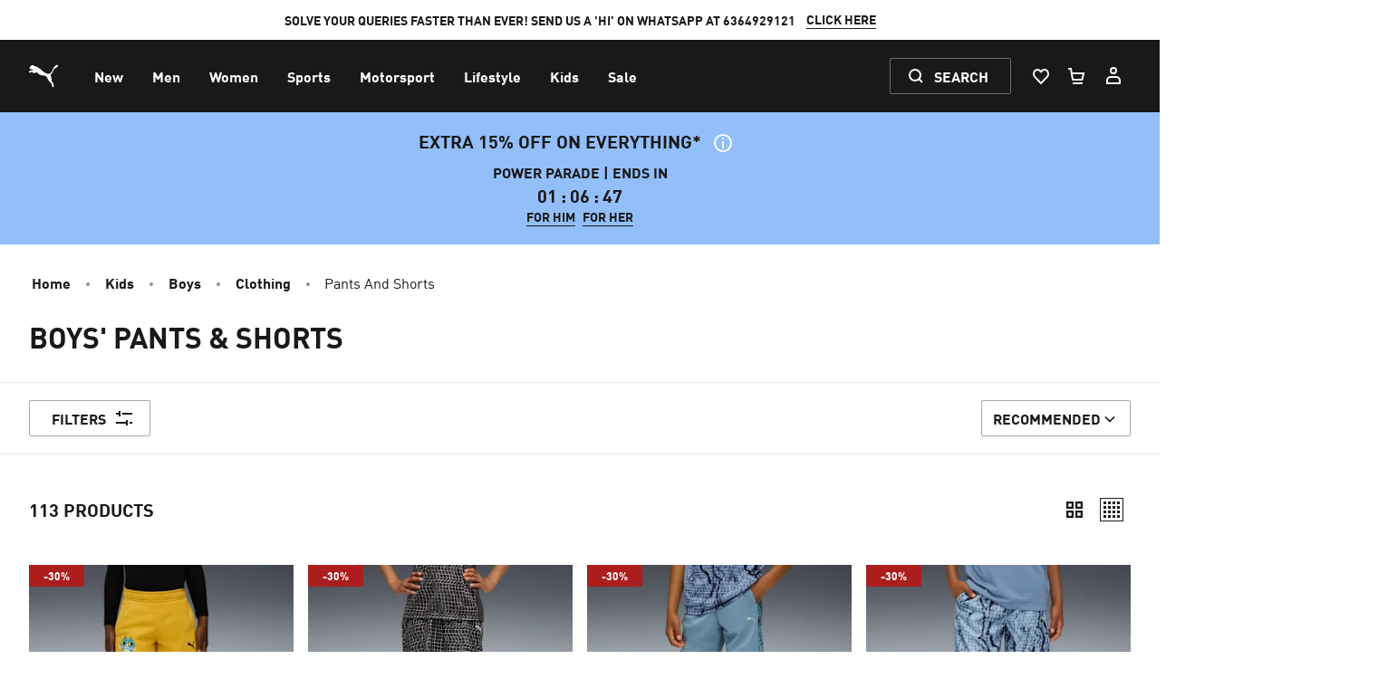

--- FILE ---
content_type: text/html; charset=utf-8
request_url: https://t.makehook.ws/jsv1/org-details/b2100c5d-3689-4f1a-a0da-72a162fc81ff?u=https://in.puma.com/in/en/kids/kids-boys/kids-boys-clothing/kids-boys-clothing-bottoms&_=Mon%20Jan%2026%202026%2017:22:10%20GMT+0000%20(Coordinated%20Universal%20Time)&_=Mon%20Jan%2026%202026%2017:22:10%20GMT+0000%20(Coordinated%20Universal%20Time)
body_size: 2088
content:
{"ekey": "efa0fe13670a0c6ef4a940b2f17d6b8b", "org": {"active_billables": ["live", "contacts", "hiu", "integrations"], "ads_data": null, "all_links_forever_redirect": false, "country_code": "IN", "created_at": "2025-04-24 16:07:16.892432+00:00", "currency": "INR", "domain": "in.puma.com", "extra_data": {}, "features_enabled": "enable_xlr8_proxy,enable_revamp_dashboard,forever_link,first_session_date,sync_shopify_data,high-intent-users,sync_historical_data,download-hiu,sales_attribute_vortex,disable_update_cart_mapping", "id": 3202, "is_active": true, "is_sla_accepted": false, "logo": "", "modified_at": "2025-12-11 06:47:05.136469+00:00", "name": "Puma", "onboarding_data": {"currentStep": 0, "currentSubStep": 0, "isCompleted": false, "steps": [{"data": {"email": "", "name": "", "phone": ""}, "id": "contactInfo", "isCompleted": false}, {"id": "businessDetails", "isCompleted": false, "subSteps": [{"data": {"selectedTrafficCategory": ""}, "id": "trafficInfo", "isCompleted": false}, {"data": {"category": "", "categoryId": "", "subcategory": []}, "id": "categoryInfo", "isCompleted": false}, {"data": {"noCRM": false, "otherCRM": false, "selectedCRM": null}, "id": "crmInfo", "isCompleted": false}]}, {"data": {"accentColor": "#fff988", "primaryColor": "#FFFFFF", "secondaryColor": "#212121"}, "id": "brandTheme", "isCompleted": false}]}, "platform": null, "referer": [], "scripts": null, "shop_name": null, "sla_active_version": "v3.0", "templates_data": null, "token": "b2100c5d-3689-4f1a-a0da-72a162fc81ff", "wid": null}, "pop_coins_active": false, "client_config": {"os": "mac os x", "browser": "claudebot", "xink": "https://in.puma.com/in/en/kids/kids-boys/kids-boys-clothing/kids-boys-clothing-bottoms?via=foreverlinks&utm_link_id=global", "platform": "web", "do_redirect": false, "user_agent": "Mozilla/5.0 (Macintosh; Intel Mac OS X 10_15_7) AppleWebKit/537.36 (KHTML, like Gecko) Chrome/131.0.0.0 Safari/537.36; ClaudeBot/1.0; +claudebot@anthropic.com)", "is_bot": false}, "suppressed_prefill_orgs": ["a94c4235-5701-44b4-8d58-411c16f9f1b3", "1031ed84-1bc0-43a1-b0e0-ea66f5bf0a97", "eed61dfd-065f-4f73-a368-902825e950d7"], "code": 2001, "message": "OK"}

--- FILE ---
content_type: text/javascript; charset=utf-8
request_url: https://app.link/_r?sdk=web2.86.5&branch_key=key_live_bo6E0fWzVtqAmYsIe34HwkimtzaB6aJf&callback=branch_callback__0
body_size: 68
content:
/**/ typeof branch_callback__0 === 'function' && branch_callback__0("1544384244298417014");

--- FILE ---
content_type: text/javascript
request_url: https://in.puma.com/_next/static/chunks/8011-e8dfecccb04cadac.js
body_size: 2927
content:
(self.webpackChunk_N_E=self.webpackChunk_N_E||[]).push([[8011],{23461:e=>{!function(){var t;function n(e,r){var o=this instanceof n?this:t;if(o.reset(r),"string"==typeof e&&e.length>0&&o.hash(e),o!==this)return o}n.prototype.hash=function(e){var t,n,r,o,i;switch(i=e.length,this.len+=i,n=this.k1,r=0,this.rem){case 0:n^=i>r?65535&e.charCodeAt(r++):0;case 1:n^=i>r?(65535&e.charCodeAt(r++))<<8:0;case 2:n^=i>r?(65535&e.charCodeAt(r++))<<16:0;case 3:n^=i>r?(255&e.charCodeAt(r))<<24:0,n^=i>r?(65280&e.charCodeAt(r++))>>8:0}if(this.rem=i+this.rem&3,(i-=this.rem)>0){for(t=this.h1;t^=n=13715*(n=(n=11601*n+(65535&n)*0xcc9e0000|0)<<15|n>>>17)+(65535&n)*0x1b870000|0,t=5*(t=t<<13|t>>>19)+0xe6546b64|0,!(r>=i);)n=65535&e.charCodeAt(r++)^(65535&e.charCodeAt(r++))<<8^(65535&e.charCodeAt(r++))<<16^((255&(o=e.charCodeAt(r++)))<<24^(65280&o)>>8);switch(n=0,this.rem){case 3:n^=(65535&e.charCodeAt(r+2))<<16;case 2:n^=(65535&e.charCodeAt(r+1))<<8;case 1:n^=65535&e.charCodeAt(r)}this.h1=t}return this.k1=n,this},n.prototype.result=function(){var e,t;return e=this.k1,t=this.h1,e>0&&(t^=e=13715*(e=(e=11601*e+(65535&e)*0xcc9e0000|0)<<15|e>>>17)+(65535&e)*0x1b870000|0),t^=this.len,t^=t>>>16,t=51819*t+(65535&t)*0x85eb0000|0,t^=t>>>13,t=44597*t+(65535&t)*0xc2b20000|0,(t^=t>>>16)>>>0},n.prototype.reset=function(e){return this.h1="number"==typeof e?e:0,this.rem=this.k1=this.len=0,this},t=new n,e.exports=n}()},69007:(e,t,n)=>{"use strict";n.d(t,{Q6:()=>X,bL:()=>G,zi:()=>$,CC:()=>O});var r=n(62199),o=n(75834);function i(e,[t,n]){return Math.min(n,Math.max(t,e))}var a=n(294),l=n(24740),u=n(52186),d=n(47272),s=n(45920),c=n(83258),m=n(33527),f=n(61720);let h=["PageUp","PageDown"],p=["ArrowUp","ArrowDown","ArrowLeft","ArrowRight"],v={"from-left":["Home","PageDown","ArrowDown","ArrowLeft"],"from-right":["Home","PageDown","ArrowDown","ArrowRight"],"from-bottom":["Home","PageDown","ArrowDown","ArrowLeft"],"from-top":["Home","PageDown","ArrowUp","ArrowLeft"]},w="Slider",[S,g,b]=(0,f.N)(w),[E,y]=(0,u.A)(w,[b]),[A,x]=E(w),D=(0,o.forwardRef)((e,t)=>{let{name:n,min:u=0,max:s=100,step:c=1,orientation:m="horizontal",disabled:f=!1,minStepsBetweenThumbs:v=0,defaultValue:w=[u],value:g,onValueChange:b=()=>{},onValueCommit:E=()=>{},inverted:y=!1,...x}=e,[D,C]=(0,o.useState)(null),_=(0,l.s)(t,e=>C(e)),P=(0,o.useRef)(new Set),k=(0,o.useRef)(0),K="horizontal"===m,I=!D||!!D.closest("form"),[H=[],z]=(0,d.i)({prop:g,defaultProp:w,onChange:e=>{var t;null==(t=[...P.current][k.current])||t.focus(),b(e)}}),L=(0,o.useRef)(H);function U(e,t,{commit:n}={commit:!1}){let r=(String(c).split(".")[1]||"").length,o=i(function(e,t){let n=Math.pow(10,t);return Math.round(e*n)/n}(Math.round((e-u)/c)*c+u,r),[u,s]);z((e=[])=>{let r=function(e=[],t,n){let r=[...e];return r[n]=t,r.sort((e,t)=>e-t)}(e,o,t);if(!function(e,t){if(t>0)return Math.min(...e.slice(0,-1).map((t,n)=>e[n+1]-t))>=t;return!0}(r,v*c))return e;{k.current=r.indexOf(o);let t=String(r)!==String(e);return t&&n&&E(r),t?r:e}})}return(0,o.createElement)(A,{scope:e.__scopeSlider,disabled:f,min:u,max:s,valueIndexToChangeRef:k,thumbs:P.current,values:H,orientation:m},(0,o.createElement)(S.Provider,{scope:e.__scopeSlider},(0,o.createElement)(S.Slot,{scope:e.__scopeSlider},(0,o.createElement)(K?R:M,(0,r.A)({"aria-disabled":f,"data-disabled":f?"":void 0},x,{ref:_,onPointerDown:(0,a.m)(x.onPointerDown,()=>{f||(L.current=H)}),min:u,max:s,inverted:y,onSlideStart:f?void 0:function(e){let t=function(e,t){if(1===e.length)return 0;let n=e.map(e=>Math.abs(e-t)),r=Math.min(...n);return n.indexOf(r)}(H,e);U(e,t)},onSlideMove:f?void 0:function(e){U(e,k.current)},onSlideEnd:f?void 0:function(){let e=L.current[k.current];H[k.current]!==e&&E(H)},onHomeKeyDown:()=>!f&&U(u,0,{commit:!0}),onEndKeyDown:()=>!f&&U(s,H.length-1,{commit:!0}),onStepKeyDown:({event:e,direction:t})=>{if(!f){let n=h.includes(e.key)||e.shiftKey&&p.includes(e.key),r=k.current;U(H[r]+c*(n?10:1)*t,r,{commit:!0})}}})))),I&&H.map((e,t)=>(0,o.createElement)(T,{key:t,name:n?n+(H.length>1?"[]":""):void 0,value:e})))}),[C,_]=E(w,{startEdge:"left",endEdge:"right",size:"width",direction:1}),R=(0,o.forwardRef)((e,t)=>{let{min:n,max:i,dir:a,inverted:u,onSlideStart:d,onSlideMove:c,onSlideEnd:m,onStepKeyDown:f,...h}=e,[p,w]=(0,o.useState)(null),S=(0,l.s)(t,e=>w(e)),g=(0,o.useRef)(),b=(0,s.jH)(a),E="ltr"===b,y=E&&!u||!E&&u;function A(e){let t=g.current||p.getBoundingClientRect(),r=V([0,t.width],y?[n,i]:[i,n]);return g.current=t,r(e-t.left)}return(0,o.createElement)(C,{scope:e.__scopeSlider,startEdge:y?"left":"right",endEdge:y?"right":"left",direction:y?1:-1,size:"width"},(0,o.createElement)(P,(0,r.A)({dir:b,"data-orientation":"horizontal"},h,{ref:S,style:{...h.style,"--radix-slider-thumb-transform":"translateX(-50%)"},onSlideStart:e=>{let t=A(e.clientX);null==d||d(t)},onSlideMove:e=>{let t=A(e.clientX);null==c||c(t)},onSlideEnd:()=>{g.current=void 0,null==m||m()},onStepKeyDown:e=>{let t=v[y?"from-left":"from-right"].includes(e.key);null==f||f({event:e,direction:t?-1:1})}})))}),M=(0,o.forwardRef)((e,t)=>{let{min:n,max:i,inverted:a,onSlideStart:u,onSlideMove:d,onSlideEnd:s,onStepKeyDown:c,...m}=e,f=(0,o.useRef)(null),h=(0,l.s)(t,f),p=(0,o.useRef)(),w=!a;function S(e){let t=p.current||f.current.getBoundingClientRect(),r=V([0,t.height],w?[i,n]:[n,i]);return p.current=t,r(e-t.top)}return(0,o.createElement)(C,{scope:e.__scopeSlider,startEdge:w?"bottom":"top",endEdge:w?"top":"bottom",size:"height",direction:w?1:-1},(0,o.createElement)(P,(0,r.A)({"data-orientation":"vertical"},m,{ref:h,style:{...m.style,"--radix-slider-thumb-transform":"translateY(50%)"},onSlideStart:e=>{let t=S(e.clientY);null==u||u(t)},onSlideMove:e=>{let t=S(e.clientY);null==d||d(t)},onSlideEnd:()=>{p.current=void 0,null==s||s()},onStepKeyDown:e=>{let t=v[w?"from-bottom":"from-top"].includes(e.key);null==c||c({event:e,direction:t?-1:1})}})))}),P=(0,o.forwardRef)((e,t)=>{let{__scopeSlider:n,onSlideStart:i,onSlideMove:l,onSlideEnd:u,onHomeKeyDown:d,onEndKeyDown:s,onStepKeyDown:c,...f}=e,v=x(w,n);return(0,o.createElement)(m.sG.span,(0,r.A)({},f,{ref:t,onKeyDown:(0,a.m)(e.onKeyDown,e=>{"Home"===e.key?(d(e),e.preventDefault()):"End"===e.key?(s(e),e.preventDefault()):h.concat(p).includes(e.key)&&(c(e),e.preventDefault())}),onPointerDown:(0,a.m)(e.onPointerDown,e=>{let t=e.target;t.setPointerCapture(e.pointerId),e.preventDefault(),v.thumbs.has(t)?t.focus():i(e)}),onPointerMove:(0,a.m)(e.onPointerMove,e=>{e.target.hasPointerCapture(e.pointerId)&&l(e)}),onPointerUp:(0,a.m)(e.onPointerUp,e=>{let t=e.target;t.hasPointerCapture(e.pointerId)&&(t.releasePointerCapture(e.pointerId),u(e))})}))}),k=(0,o.forwardRef)((e,t)=>{let{__scopeSlider:n,...i}=e,a=x("SliderTrack",n);return(0,o.createElement)(m.sG.span,(0,r.A)({"data-disabled":a.disabled?"":void 0,"data-orientation":a.orientation},i,{ref:t}))}),K="SliderRange",I=(0,o.forwardRef)((e,t)=>{let{__scopeSlider:n,...i}=e,a=x(K,n),u=_(K,n),d=(0,o.useRef)(null),s=(0,l.s)(t,d),c=a.values.length,f=a.values.map(e=>U(e,a.min,a.max)),h=c>1?Math.min(...f):0,p=100-Math.max(...f);return(0,o.createElement)(m.sG.span,(0,r.A)({"data-orientation":a.orientation,"data-disabled":a.disabled?"":void 0},i,{ref:s,style:{...e.style,[u.startEdge]:h+"%",[u.endEdge]:p+"%"}}))}),H="SliderThumb",z=(0,o.forwardRef)((e,t)=>{let n=g(e.__scopeSlider),[i,a]=(0,o.useState)(null),u=(0,l.s)(t,e=>a(e)),d=(0,o.useMemo)(()=>i?n().findIndex(e=>e.ref.current===i):-1,[n,i]);return(0,o.createElement)(L,(0,r.A)({},e,{ref:u,index:d}))}),L=(0,o.forwardRef)((e,t)=>{let{__scopeSlider:n,index:i,...u}=e,d=x(H,n),s=_(H,n),[f,h]=(0,o.useState)(null),p=(0,l.s)(t,e=>h(e)),v=(0,c.X)(f),w=d.values[i],g=void 0===w?0:U(w,d.min,d.max),b=function(e,t){return t>2?`Value ${e+1} of ${t}`:2===t?["Minimum","Maximum"][e]:void 0}(i,d.values.length),E=null==v?void 0:v[s.size],y=E?function(e,t,n){let r=e/2,o=V([0,50],[0,r]);return(r-o(t)*n)*n}(E,g,s.direction):0;return(0,o.useEffect)(()=>{if(f)return d.thumbs.add(f),()=>{d.thumbs.delete(f)}},[f,d.thumbs]),(0,o.createElement)("span",{style:{transform:"var(--radix-slider-thumb-transform)",position:"absolute",[s.startEdge]:`calc(${g}% + ${y}px)`}},(0,o.createElement)(S.ItemSlot,{scope:e.__scopeSlider},(0,o.createElement)(m.sG.span,(0,r.A)({role:"slider","aria-label":e["aria-label"]||b,"aria-valuemin":d.min,"aria-valuenow":w,"aria-valuemax":d.max,"aria-orientation":d.orientation,"data-orientation":d.orientation,"data-disabled":d.disabled?"":void 0,tabIndex:d.disabled?void 0:0},u,{ref:p,style:void 0===w?{display:"none"}:e.style,onFocus:(0,a.m)(e.onFocus,()=>{d.valueIndexToChangeRef.current=i})}))))}),T=e=>{let{value:t,...n}=e,i=(0,o.useRef)(null),a=function(e){let t=(0,o.useRef)({value:e,previous:e});return(0,o.useMemo)(()=>(t.current.value!==e&&(t.current.previous=t.current.value,t.current.value=e),t.current.previous),[e])}(t);return(0,o.useEffect)(()=>{let e=i.current,n=Object.getOwnPropertyDescriptor(window.HTMLInputElement.prototype,"value").set;if(a!==t&&n){let r=new Event("input",{bubbles:!0});n.call(e,t),e.dispatchEvent(r)}},[a,t]),(0,o.createElement)("input",(0,r.A)({style:{display:"none"}},n,{ref:i,defaultValue:t}))};function U(e,t,n){return i(100/(n-t)*(e-t),[0,100])}function V(e,t){return n=>{if(e[0]===e[1]||t[0]===t[1])return t[0];let r=(t[1]-t[0])/(e[1]-e[0]);return t[0]+r*(n-e[0])}}let G=D,O=k,X=I,$=z}}]);

--- FILE ---
content_type: image/svg+xml
request_url: https://in.puma.com/_next/static/assets/icons/grid-col-4.svg
body_size: -386
content:
<svg viewBox="0 0 32 32" fill="none" xmlns="http://www.w3.org/2000/svg" id="icon"><path d="M4 4.3a.3.3 0 0 1 .3-.3H8v4H4V4.3ZM4 10.667h4v4H4v-4ZM8 17.333H4v4h4v-4ZM4 24h4v4H4.3a.3.3 0 0 1-.3-.3V24ZM21.333 4h-4v4h4V4ZM17.333 10.667h4v4h-4v-4ZM21.333 17.333h-4v4h4v-4ZM17.333 24h4v4h-4v-4ZM14.667 4h-4v4h4V4ZM10.667 10.667h4v4h-4v-4ZM14.667 17.333h-4v4h4v-4ZM10.667 24h4v4h-4v-4ZM28 4.3a.3.3 0 0 0-.3-.3H24v4h4V4.3ZM24 10.667h4v4h-4v-4ZM28 17.333h-4v4h4v-4ZM24 24h4v3.7a.3.3 0 0 1-.3.3H24v-4Z" fill="currentColor"/></svg>

--- FILE ---
content_type: text/javascript;charset=utf-8
request_url: https://rapid-1.yottaa.net/api/v1/configure.rapid.js?key=5D5Pv6UiiLiFyA&ul=en-US@posix&dl=https%3A%2F%2Fin.puma.com%2Fin%2Fen%2Fkids%2Fkids-boys%2Fkids-boys-clothing%2Fkids-boys-clothing-bottoms&dt=&sd=24&sr=1280,720&vp=1280,720&ct=4g&rtt=0
body_size: 1659
content:
(function(){
  Yo.rum.initialize("https://qoe-1.yottaa.net/log-nt/event", false, "5D5Pv6UiiLiFyA", true);
  var catchFunction = function(e, ruleName) {
    const errorObject = {
      rule: ruleName,
      message: e.message,
    };
    if (Yo.rum.addMetaEvent) {
      Yo.rum.addMetaEvent("invalid-config", errorObject);
    }
    if (Yo.utils.log) {
      Yo.utils.log("invalid-config: ", errorObject);
    }
  };

  // Revenue Tracking Enabled
  Yo.rum.trackBusinessValue && Yo.rum.trackBusinessValue();
  // no-op the api to prevent multiple calls
  Yo.rum.trackBusinessValue && (Yo.rum.trackBusinessValue = function(){});

  // Using Profile: Default Profile

  Yo.rum.set("profileId", 84328);

  // Optimization Status

  Yo.rum.set("optState", "active");

  // Action JavaScript

  try {
///
// Site specific functions
//

var spaPageCategory = function() { 
  if (typeof dataLayer === 'object'){
    for (var x = dataLayer.length - 1; x > 0; x--){
      if (typeof dataLayer[x].page_type === 'string'){
        return dataLayer[x].page_type
      }
    }
  }
  return 'other';
};

var testForStartTransition = function(mutation) {
  return (mutation.target.nodeName == 'MAIN' 
    || mutation.target.id == '__next');
};

var testForFinishRendering = function(mutation) {
  return true;
};

var mutationObserverElement = function() {
  return document.querySelectorAll('#__next')[0];
};

//
// COMMON CODE ACROSS ALL SITES.
// ** STUFF happens it may need to change **
//
/**
 * This code is reusuable across sites. 
 * it creates a MutationObserver and asks site specific functions
 * about when start and fished rendering happens.
 * 
 */
(function() {
  Yo.rum.spa();
  var config = { childList: true, subtree: true, subtree: true };
  var foundImage = false;
  var transition = false;
  var TRANSITION = 'TRANSITION';
  var CLEAN = 'CLEAN';

  // Callback function to execute when mutations are observed
  var callback = function(mutationsList, observer) {
      for(var mutation of mutationsList) {
          if (mutation.removedNodes.length > 0 
              && transition == false 
              && testForStartTransition(mutation) == true) {
              foundImage = false;
              transition = true;
              Yo.utils.log("SPA: start transition was found");
              Yo.spa.startTransition(spaPageCategory(), TRANSITION);
          }
          if (mutation.addedNodes.length > 0 
            && transition == true
            && mutation.addedNodes[0].querySelectorAll 
            && testForFinishRendering(mutation) == true){
              //see when the first image loads.
              images = mutation.addedNodes[0].querySelectorAll('img');
              Yo.utils.log("SPA: finished checking", mutation, images);
              if (images.length > 0 && foundImage === false) {
                foundImage = true;   
                images[0].onload = function(event) {
                  transition = false;
                  Yo.utils.log("SPA: finished rendering via image onload", event);
                  Yo.spa.finishedRendering(spaPageCategory(), TRANSITION);
                }
              }
          }
      }
  };
  
  // Create an observer instance linked to the callback function
  var observer = new MutationObserver(callback);

  Yo.pubsub.subscribe({ topic: 'core/load', callback: function() {
    var mutationElement = mutationObserverElement();
    Yo.utils.log("SPA: Creating mutation observer on ",  mutationElement);
    
    // Start observing the target node for configured mutations
    observer.observe(mutationElement, config);
    Yo.spa.finishedRendering(spaPageCategory(), CLEAN);
  }});
  
  Yo.pubsub.subscribe({
      topic: 'rum/beforeSend',
      callback: function(message, topic){
        if (message.pageCategory === ''){
          message.pageCategory = spaPageCategory() + '-' + CLEAN;
        }
      }
  });

})();

  } catch (e) {
    catchFunction(e, Yo.utils.decodeSafeString("JavaScript"));
  }
  // Action Sequence Google Analytics Universal

  try {
    Yo.sequence.resource(Yo.utils.decodeSafeString("analytics.js")).none();

    Yo.sequence.resource(Yo.utils.decodeSafeString("google-analytics.com")).none();

  } catch (e) {
    catchFunction(e, Yo.utils.decodeSafeString("Sequence Google Analytics Universal"));
  }
  // Action Sequence Google Tag Manager

  try {
    Yo.sequence.resource(Yo.utils.decodeSafeString("googletagmanager")).none();

  } catch (e) {
    catchFunction(e, Yo.utils.decodeSafeString("Sequence Google Tag Manager"));
  }
  // Action Sequence jQuery

  try {
    Yo.sequence.resource(Yo.utils.decodeSafeString("jquery")).none();

  } catch (e) {
    catchFunction(e, Yo.utils.decodeSafeString("Sequence jQuery"));
  }
  // Action Sequence iFrames

  try {
    Yo.sequence.resource(Yo.utils.decodeSafeString("about:blank")).none();

    Yo.sequence.resource(Yo.utils.decodeSafeString("javascript:")).none();

  } catch (e) {
    catchFunction(e, Yo.utils.decodeSafeString("Sequence iFrames"));
  }
  // Action Sequence

  try {
    Yo.sequence.resource("//" + window.location.hostname).none();

  } catch (e) {
    catchFunction(e, Yo.utils.decodeSafeString("Sequence"));
  }
  // Action Priority

  try {
Yo.schedule.spread(10);
  } catch (e) {
    catchFunction(e, Yo.utils.decodeSafeString("Priority"));
  }
})();


--- FILE ---
content_type: text/javascript
request_url: https://in.puma.com/_next/static/chunks/pages/%5Bcountry%5D/%5Blanguage%5D/%5B...category%5D-3bf33d46f94390be.js
body_size: 14246
content:
(self.webpackChunk_N_E=self.webpackChunk_N_E||[]).push([[2540],{7066:(e,t,n)=>{"use strict";n.d(t,{U:()=>i});var l=n(65762);let i=e=>{let{query:t,context:n,params:i}=e;return{input:{query:t.replace(/[\n]+/g,"").replace(/\s\s+/g,""),src:n.query.src,params:i,draft:n.query.draft,preview:(0,l.k5)(n.query)}}}},17778:(e,t,n)=>{"use strict";n.r(t),n.d(t,{default:()=>tp});var l=n(67059),i=n(26514),a=n(46225),o=n(16571),r=n(28184),u=n(87404),s=n(65762),d=n(61295);function c(e,t){return["MarketingPage","CategoryPage","category"].map(t=>e[t]).filter(e=>null==e?void 0:e._id).find(e=>{let n=(0,s.k5)(t);return(null==e?void 0:e.hideWhenCategoryIsHidden)?(0,d.j)(e.parentCategory,n)&&(0,d.j)(e,n):(0,d.j)(e,n)})}var p=n(78440),g=n(9985),v=n(27961);function m(){let e=(0,g._)(["\n  query FrontendConfiguration {\n    frontendConfiguration {\n      featureFlags {\n        afterPayEnabled\n        applePayEnabled\n        googlePayEnabled\n        giftCardEnabled\n        amazonPayEnabled\n        payPayEnabled\n        googleAddressLookupEnabled\n        klarnaEnabled\n        googleReversePostalCodeLookup\n        myCustomizerEnabled\n        nestedOrdersEnabled\n        payPalEnabled\n        pincodeServiceabilityEnabled\n        ratingsAndReviewsEnabled\n        addressResumeInCheckoutEnabled\n        simplifiedAddressResumeInCheckoutEnabled\n        useSavedCardsEnabled\n        myAccountOrderDetailsContactInfoEnabled\n        myAccountOrderDetailsBillingInfoEnabled\n        additionalPriceTextForSaleEnabled\n        returnOrderEnabled\n        myAccountEditPasswordShowAdditionalCancelButtonEnabled\n        myAccountEditPasswordUseLabelInsteadOfPlaceholderEnabled\n        myAccountDashboardMembershipSectionEnabled\n        createAccountInCheckoutEnabled\n        showUserRegistrationOnCheckoutEnabled\n        saveAddressCheckboxEnabled\n        cartSummaryPromoCodeExpandedOnMobile\n        myAccountLeaveResetPasswordConfirmPopupOpenEnabled\n        showSaleBadgeOnProductImageEnabled\n        desiredDeliveryDateEnabled\n        autoShowNewsletterPopupEnabled\n        showProductKeywordsEnabled\n        scShowCartAbandonmentModalEnabled\n        miniCartSeparateViewAndCheckoutButtons\n        otpLoginEnabled\n        registerOTPVerificationEnabled\n        phoneInProfileEnabled\n        myAccountShowAdditionalFieldsInEditEnabled\n        priceWithDataEnabled\n        showOnlyOrderableSizesEnabled\n        myAccountHideNotificationSettingsInDashboard\n        myAccountHideNewsletterSettingsInDashboard\n        collapsableOrderDetailsIsCollapsedOnLoad\n        simplifiedGoogleShoppingPdpEnabled\n        isSimplifiedPDP\n        showDynamicTaxMessage\n        hideYourSavings\n        paymentPromotionEnabled\n        showDiscountAmountAndTextEnabled\n        promoCodeAccordionIsExpandedByDefault\n        opluxEnabled\n        outfitsEnabled\n        storeCreditsEnabled\n        webCrownpeakEnabled\n        isAdyenEnabled\n        show30DayBestPriceOnPLPAndSLP\n        isMarketingConsentMandatory\n      }\n      environment {\n        webInMaintenanceMode\n        abTestingScript\n        appleMerchantName\n        appleMerchantIdentifier\n        adyenClientKey\n        adyenEnv\n        adyenPayPalIntent\n        adyenPayPalMerchantId\n        adyenStatusUrl\n        afterpaySDKSource\n        bazaarVoiceReviewFormScriptUrl\n        bazaarVoiceReviewFormScriptUrl\n        bloomreachAccountId\n        bloomreachSEOAccountId\n        branchKey\n        configureIdApiKey\n        configureIdScriptUrl\n        googleApiKey\n        googleOptimizeContainerId\n        googleTagManagerId\n        freshChatToken\n        freshChatHost\n        idMeClientId\n        klarnaDataClientId\n        klarnaScriptUrl\n        myCustomizerDomain\n        myCustomizerShopId\n        pixleeApiKey\n        radialFingerprint\n        radialStoreId\n        returnUrl\n        sanityDataset\n        sanitySiteId\n        sanityProjectId\n        storeRocketId\n        styliticsUsername\n        forterSiteId\n        gmoShopId\n        gmoSource\n        emarsysSignupURL\n        emplifiTurnToSite\n        dataGuardTemplateId\n        payPayReloadCount\n        payPayRetryWaitingTime\n        payPalClientId\n        payPalIntent\n        amazonPayMerchantId\n        amazonPayClientId\n        amazonPayScope\n        amazonPayMode\n        amazonPayButtonSize\n        amazonPayButtonColor\n        amazonPayPublicKeyId\n        amazonPayStoreId\n        oneTrustApiKey\n        googlePayEnvironment\n        googlePayPaymentGateway\n        googlePayPaymentGatewayMerchantId\n        googlePayMerchantId\n        googlePayMerchantName\n        sanitySiteId\n        razorPaySdkKey\n        yottaaScriptUrl\n      }\n      siteConfig {\n        freeShippingThreshold\n        maxDaysForReturn\n        scheduledFreeShippingThresholds {\n          availableFrom\n          availableTo\n          threshold\n        }\n        deliveryDateDays {\n          endDeliveryDateDay\n          startDeliveryDateDay\n        }\n      }\n    }\n  }\n"]);return m=function(){return e},e}let y=(0,v.J1)(m());var h=n(98951),f=n(15107),x=n(94264),P=n(44248),b=n(51067),w=n(22982),_=n(45631),I=n(29159);let C=()=>{var e;let t=(0,a.useRouter)().query.category,n=(0,I.x)(t),[o]=(0,s.BF)({operationName:"MarketingPage",query:_.y,variables:{url:n}}),r=null==(e=o.data)?void 0:e.content,u=null==r?void 0:r.seo;return(0,i.jsxs)(i.Fragment,{children:[(0,i.jsx)(b.e,{noIndex:null==u?void 0:u.noIndex,title:(null==u?void 0:u.pageTitle)&&(null==u?void 0:u.pageTitle.length)>0?null==u?void 0:u.pageTitle:null==u?void 0:u.pageTitles,description:(null==u?void 0:u.pageDescription)&&(null==u?void 0:u.pageDescription.length)>0?null==u?void 0:u.pageDescription:null==u?void 0:u.pageDescriptions}),(0,i.jsx)(P.Y,{pageViewPageType:"mlp",query:(0,x._)((0,l._)({},o),{fetching:o.fetching||o.stale}),children:(0,i.jsx)(w.q,{items:null==r?void 0:r.content,slotId:"slots",documentId:null==r?void 0:r._id,fullscreen:!0,headersContent:null==r?void 0:r.headersContent})})]})};var S=n(66320),j=n(28005),D=n(81991);let E=()=>{var e,t,n,o,r,u,d,c,p,g,v,m,y;let h=(0,a.useRouter)().query.category,f=(0,I.x)(h),[_]=(0,s.BF)({operationName:"CategoryPage",query:D.Q,variables:{url:f}}),C=null==(t=_.data)||null==(e=t.content)?void 0:e.id,E=null==(n=_.data)?void 0:n.content,q=(0,x._)((0,l._)({},null==E?void 0:E.seo),{noIndex:null==E||null==(o=E.categoryPageSEO)?void 0:o.noIndex}),T=null==E?void 0:E.title;return(0,i.jsxs)(i.Fragment,{children:[(0,i.jsx)(b.e,{title:null==q?void 0:q.pageTitle,description:null!=(r=null==q?void 0:q.pageDescription)?r:"",noIndex:null==q?void 0:q.noIndex,openGraphDescription:null!=(u=null==q?void 0:q.openGraphDescription)?u:"",openGraphImageUrl:null!=(d=null==q?void 0:q.openGraphImageUrl)?d:"",openGraphTitle:null!=(c=null==q?void 0:q.openGraphTitle)?c:"",openGraphType:null!=(p=null==q?void 0:q.openGraphType)?p:"",openGraphVideoUrl:null!=(g=null==q?void 0:q.openGraphVideoUrl)?g:"",twitterDescription:null!=(v=null==q?void 0:q.twitterDescription)?v:"",twitterImageUrl:null!=(m=null==q?void 0:q.twitterImageUrl)?m:"",twitterTitle:null!=(y=null==q?void 0:q.twitterTitle)?y:"",noHreflangs:j.K.includes(C||"")}),(0,i.jsx)(S.L,{id:C,hreflangs:null==E?void 0:E.localeUrls}),(0,i.jsx)(P.Y,{pageViewPageType:"clp",query:(0,x._)((0,l._)({},_),{fetching:_.fetching||_.stale}),bloomreachData:{cat:T,cat_id:null==E?void 0:E._id},children:(0,i.jsx)(w.q,{items:null==E?void 0:E.content,slotId:"slots",documentId:null==E?void 0:E._id,fullscreen:!0,headersContent:null==E?void 0:E.headersContent})})]})};var q=n(75834),T=n(2808),O=n(51888);function L(){let e=(0,g._)(["\n  & a {\n    @apply underline font-bold;\n  }\n\n  & a:hover {\n    @apply text-[#000];\n  }\n"]);return L=function(){return e},e}function k(){let e=(0,g._)(["\n  & p {\n    @apply block;\n    margin-bottom: 1rem;\n  }\n"]);return k=function(){return e},e}function R(){let e=(0,g._)(["\n  & h1,\n  & h2,\n  & h3,\n  & h4,\n  & h5,\n  & h6 {\n    margin-bottom: 0.5rem;\n    font-weight: 700;\n    line-height: 1.2;\n  }\n\n  & h1 {\n    font-size: 2.5rem;\n  }\n  & h2 {\n    font-size: 2rem;\n  }\n  & h3 {\n    font-size: 1.75rem;\n  }\n  & h4 {\n    font-size: 1.5rem;\n  }\n  & h5 {\n    font-size: 1.25rem;\n  }\n  & h6 {\n    font-size: 1rem;\n  }\n"]);return R=function(){return e},e}function N(){let e=(0,g._)(["\n  & ul {\n    margin-bottom: 1rem;\n    list-style: disc;\n    padding-inline-start: 40px;\n  }\n"]);return N=function(){return e},e}let A=(0,T.AH)(L()),U=(0,T.AH)(k()),M=(0,T.AH)(R()),F=(0,T.AH)(N()),G=e=>{let{className:t,innerHtmlString:n}=e,l=(0,T.tw)(t,U,M,A,F);return(0,i.jsx)("div",{className:l,children:(0,i.jsx)(O.V,{className:"inline",html:n})})};var B=n(38387),z=n(88626),$=n(79247),H=n(41194),V=n(7367),W=n(99715),K=n(91621),J=n(69062),Y=n(67681),Q=n(59766),X=n(47118),Z=n(24578),ee=n(84621),et=n(73993);function en(){let e=(0,g._)(["\n  query CategoryPLP(\n    $url: String!\n    $isDraft: String\n    $sort: String\n    $filters: [FilterInputOption!]!\n    $expansions: [ProductSearchExpansion!]\n    $includeCategoryMetadata: Boolean = true\n    $offset: Int!\n    $limit: Int!\n    $preview: PreviewInput\n  ) {\n    categoryByUrl(url: $url, preview: $preview) {\n      id\n      name\n      url\n      disableRatings\n      ...category @include(if: $includeCategoryMetadata)\n      description @include(if: $includeCategoryMetadata)\n      products(\n        input: {\n          sort: $sort\n          filters: $filters\n          limit: $limit\n          offset: $offset\n          expansions: $expansions\n          includeCategoryMetadata: $includeCategoryMetadata\n          isDraft: $isDraft\n          useScapiSearch: true\n        }\n      ) {\n        ...PaginatedOutputNodesFragment\n        ...PaginatedOutputMetadataFragment\n          @include(if: $includeCategoryMetadata)\n      }\n      seo @include(if: $includeCategoryMetadata) {\n        pageTitle\n        pageDescription\n      }\n      parentCategory {\n        ...category\n        parentCategory {\n          ...category\n          parentCategory {\n            ...category\n            parentCategory {\n              ...category\n            }\n          }\n        }\n      }\n    }\n  }\n\n  ","\n  ","\n  ","\n  ","\n  ","\n"]);return en=function(){return e},e}let el=(0,v.J1)(en(),X.c,Z.z,Z.r,ee.PV,ee.Qc),ei=e=>(0,Q.IT)({query:el,pause:e.pause,variables:(0,x._)((0,l._)({},(0,et.l)(e)),{url:e.url,src:e.src,preview:e.preview,includeCategoryMetadata:e.includeMetadata})});var ea=n(8543),eo=n(19171),er=n(38026);let eu=e=>["pref_color","pref_fit","pref_maxPrice","pref_minPrice","pref_size","pref_style","sort"].some(t=>Object.keys(e).includes(t));var es=n(14258),ed=n(14765);let ec=(e,t,n,l,a)=>("object"!=typeof l||e.some(e=>null==l?void 0:l.some(t=>(null==t?void 0:t._key)===(null==e?void 0:e._id))))&&e&&0!==e.length&&e.some(e=>{var t,n;return((null==e?void 0:e.url)||(null==e||null==(t=e.category)?void 0:t.url))&&((null==e?void 0:e.name)||(null==e||null==(n=e.category)?void 0:n.name)||(null==e?void 0:e.title))})?(0,i.jsxs)("div",{className:"pr-2 w-full max-w-[268px]",children:[n&&(0,i.jsx)("h2",{className:"font-bold mb-4 uppercase",children:t}),(0,i.jsx)("ul",{className:"gap-3 grid",children:e.map((e,t)=>{var n,o,r,u;return((null==e?void 0:e.url)||(null==e||null==(n=e.category)?void 0:n.url))&&(!l||(null==l?void 0:l.some(t=>(null==t?void 0:t._key)===(null==e?void 0:e._id))))&&((null==e?void 0:e.name)||(null==e||null==(o=e.category)?void 0:o.name)||(null==e?void 0:e.title))&&(0,i.jsx)("li",{children:(0,i.jsx)("a",{href:a((null==e?void 0:e.url)||(null==e||null==(r=e.category)?void 0:r.url)),className:"underline uppercase",children:(null==e?void 0:e.name)||(null==e||null==(u=e.category)?void 0:u.name)||(null==e?void 0:e.title)})},t)})})]}):null,ep=e=>{let{localizeUrlPath:t}=(0,es.z)(),{relatedLinks:{childCategories:n,siblingCategories:l,customLinks:a,activeRelatedLinks:o}}=e;if(!n&&!l&&!a)return null;let r=((e,t,n)=>{var l,i,a,o;let r=(null==e||null==(l=e.categories)?void 0:l.length)===0||(null==e||null==(i=e.title)?void 0:i.length)>0,u=(null==t||null==(a=t.categories)?void 0:a.length)===0||(null==t||null==(o=t.title)?void 0:o.length)>0,s=!n||(null==n?void 0:n.every(e=>{var t,n;return(null==e||null==(t=e.title)?void 0:t.length)>0||(null==e||null==(n=e.links)?void 0:n.length)===0}));return r&&u&&s})(n,l,a);return(0,i.jsxs)("div",{className:"related-links grid grid-cols-2 sm:grid-cols-3 lg:grid-cols-4 mt-8 text-sm gap-x-4 gap-y-8",children:[ec(null==n?void 0:n.categories,null==n?void 0:n.title,r,o,t),ec(null==l?void 0:l.categories,null==l?void 0:l.title,r,o,t),null==a?void 0:a.map(e=>ec(null==e?void 0:e.links,null==e?void 0:e.title,r,!1,t))]})};var eg=n(41521),ev=n(48327),em=n(31181),ey=n(53560),eh=n(7518),ef=n(77767),ex=n(58175),eP=n(39552);let eb="\n  _type,\n  ".concat((0,eh.q)("name"),",\n  ").concat(ey.us,",\n  id,\n  _id\n"),ew="\n  childCategories {\n    _type,\n    categories[]->{\n      _type,\n      ".concat(eb,"\n    },\n    ").concat((0,eh.q)("title"),"\n  }\n"),e_="\n  siblingCategories {\n    _type,\n    categories[]->{\n      _type,\n      ".concat(eb,"\n    },\n    ").concat((0,eh.q)("title"),"\n  }\n"),eI="\n  customLinks[] {\n    links[] {\n      _type,\n      category->{\n        ".concat(eb,"\n      },\n      ").concat((0,eh.q)("title"),"\n    },\n    ").concat((0,eh.q)("title"),"\n  }\n"),eC="\n  ".concat((0,eP.f)("slot","portableText","localized","cta","image"),'\n\n  *[country == $country]\n  [_type == "ProductListingPage"]\n  [').concat((0,ey.H7)("category->"),"]\n   [0] ").concat((0,ex.v)("{\n    _id,\n    _type,\n    topContent[] { ...slot::content(@) },\n    bottomContent[] { ...slot::content(@) },\n    relatedLinks {\n      _type,\n      ".concat(ew,",\n      ").concat(e_,",\n      ").concat(eI,",\n      activeRelatedLinks[] {\n        ...\n      },\n      ").concat((0,eh.q)("title"),'\n    },\n    recommenderEnabled,\n    recommenderId,\n    "seo": category->').concat((0,em.y)("seo"),",\n    ").concat((0,ev.N)("tiles[]"),',\n    bottomSeoContent[] {\n      ...,\n      markDefs[]{\n        ...,\n        "link": @ -> url\n      }\n    },\n    ').concat((0,ef.pL)("localeBottomSeoContent"),",\n  }")),"\n");var eS=n(65892),ej=n(25903);let eD=(e,t,n,i,a)=>{var o,r,u,d,c;let p=(0,eS.h)(),[g]=(0,s.BF)({operationName:"DefaultProductListingPage",query:eC,variables:{url:e}}),{recommenderId:v,recommenderEnabled:m,topContent:y,bottomContent:h,bottomSeoContent:f,localeBottomSeoContent:x,tiles:P,seo:b,_id:w,relatedLinks:_}=(0,l._)({},null==g||null==(o=g.data)?void 0:o.content)||{},I=m&&!!v,[C]=(0,Q.IT)({query:ej.i,variables:{pageType:v,ids:(null==i?void 0:i.id)||a?[(null==i?void 0:i.id)||a]:[]},pause:p||!I||!(null==i?void 0:i.id)&&!a}),S=null!=(c=null==(u=C.data)||null==(r=u.recommendationsWithDetails)?void 0:r.recommendations)?c:[],j=S.filter(e=>(null==e?void 0:e.__typename)==="ProductSearchHit"),D=I&&S.length&&!t&&!n?null==j?void 0:j.slice(0,4):[],E=null==(d=C.data)?void 0:d.recommendationsWithDetails,q=null==E?void 0:E.recommenderName;return{recommenderId:v,recommenderEnabled:m,topContent:y,bottomContent:h,bottomSeoContent:f,localeBottomSeoContent:x,tiles:P,seo:b,recommended:D,recommendationsWithDetails:E,recommenderName:q,pageContentId:w,relatedLinks:_}};var eE=n(4071),eq=n(67945);function eT(e,t,n,l,i){return JSON.stringify({"@context":"http://schema.org","@type":"ItemList",itemListElement:e.filter(e=>{var t,n;let l=null==e?void 0:e.masterProduct,i=null==e?void 0:e.variantProduct;return l&&i&&((null==i||null==(t=i.productPrice)?void 0:t.price)||(null==i||null==(n=i.productPrice)?void 0:n.salePrice))&&((null==i?void 0:i.name)||(null==l?void 0:l.name))}).map((e,a)=>{var r,u,s;let d=e.masterProduct,c=e.variantProduct;return{"@type":"ListItem",position:a+1,item:{"@type":"Product",image:(null==c?void 0:c.preview)||(null==(r=d.image)?void 0:r.href),name:(null==c?void 0:c.name)||d.name||"",url:(e=>{var t,a,r,u,s,d;let c=null==(t=e.masterProduct)?void 0:t.id,p=(null==(a=e.variantProduct)?void 0:a.name)||(null==(r=e.masterProduct)?void 0:r.name)||"",g=(null==(u=e.variantProduct)?void 0:u.colorValue)||"",v=n.startsWith("localhost")?"http://".concat(n,"/"):"https://".concat(n,"/"),m=(0,o.dz)(l)||l.toLowerCase(),y="".concat(m,"/").concat(i);return"".concat(v).concat(y).concat((0,eq.P)(null!=c?c:"",p,{color:g},(null==(s=e.variantProduct)?void 0:s.slug)||(null==(d=e.masterProduct)?void 0:d.slug)||""))})(e),brand:{"@type":"Brand",name:"PUMA"},offers:{"@type":"Offer",price:(null==c||null==(u=c.productPrice)?void 0:u.salePrice)||(null==c||null==(s=c.productPrice)?void 0:s.price),priceCurrency:t.code,availability:"http://schema.org/InStock"}}}})})}var eO=n(78081),eL=n(38903),ek=n(77057),eR=n(53837),eN=n(99656),eA=n(16265),eU=n(21170),eM=n(50840),eF=n(99701);let eG=e=>{var t,n,a,o,r;let u=e.textColor||"#000000",s=e.backgroundColor||"transparent",d=(0,q.useRef)(null),{getLink:c}=(0,eF.w)(),{ref:p,width:g}=(0,ek.w)(d),v=(0,eL.tw)(g<=280&&"text-xl",g>280&&g<=360&&"text-2xl",g>360&&g<640&&"text-3xl",g>=640&&"text-4xl"),{additionalCtaClass:m}=(0,es.z)(),y=e.header||(null==e||null==(t=e.cta)?void 0:t.title)||"",h={id:(null==(n=e.puid)?void 0:n.current)||"",name:y,creative:"promo-tile",campaign:(null==(a=e.puid)?void 0:a.current)||"",position:""},f=(null==(o=e.puid)?void 0:o.current)||e.id,P=e._type||"PromoTile",b=(0,x._)((0,l._)({},h),{promotion_id:f,creative_name:P,cta_links:e.cta?[c(e.cta)]:[]}),{promotionTrackerPosition:w,ga4PromotionTrackerPosition:_}=(0,eR.w)(p,b);w&&(h.position=w);let I={creative_name:P,creative_slot:_,promotion_id:f,promotion_name:y,link_url:c(e.cta),cta_click:void 0};return(0,i.jsxs)("div",{ref:d,className:(0,eL.tw)("bg-[".concat(s,"]"),"relative flex flex-col flex-none w-full h-full","justify-".concat({top:"start",middle:"center",bottom:"end"}[e.verticalAlignment])),"data-test-id":"stylitics-promo-tile",children:[(0,i.jsx)("div",{className:(0,eL.tw)(e.contentBelow?"relative w-full h-full flex-grow":"absolute inset-0"),children:(0,i.jsx)(eM.c,{puid:null==(r=e.puid)?void 0:r.current,image:e.backgroundImage,header:e.header,video:e.video,mobileImage:e.mobileBackgroundImage,priority:e.priority})}),e.cta&&(0,i.jsx)(eN.N,{query:e.cta.query,newtab:!!e.cta.newtab,href:c(e.cta),className:"absolute inset-0 h-full w-full","aria-hidden":!0,tabIndex:-1,gaBannerData:h,ga4Data:I}),(e.header||e.copy||e.cta)&&(0,i.jsxs)("div",{className:(0,eL.tw)("relative p-6 text-center w-full flex flex-col items-center text-[".concat(u,"]"),e.contentBelow&&"mt-4"),children:[(0,i.jsxs)("div",{className:v,children:[e.header&&(0,i.jsx)("h3",{className:"font-bold text-[1em] leading-none",children:(0,i.jsx)(eU.o,{content:e.header})}),e.copy&&(0,i.jsx)("p",{className:"mt-3 font-bold text-[0.62em] leading-snug",children:(0,i.jsx)(eU.o,{content:e.copy})})]}),e.cta&&e.cta.title&&(0,i.jsx)("div",{className:"mt-3",children:(0,i.jsx)(eA.l,{ctas:[e.cta],className:null!=m?m:"",gaBannerData:h,ga4Data:(0,x._)((0,l._)({},I),{cta_click:e.cta.title||""})})})]})]})},eB=function(e,t){let n=arguments.length>2&&void 0!==arguments[2]?arguments[2]:0;if(!t.length)return e;let l=[...e],i=[...t],a=n+1;n>0&&(a=eB(Array(n).fill("-"),t,0).length+1);let o=l.length;for(let e of i)e.position>=a&&e.position<=a+o&&(o+=1);for(let e of i.filter(e=>e.position>=a&&e.position<a+o)){let t=e.position-a;l.splice(t,0,e)}return l},ez=(e,t,n)=>eB(null==e?void 0:e.filter(e=>null==e?void 0:e.variantProduct),t||[],n);var e$=n(39345),eH=n(24707),eV=n(72039),eW=n(66851),eK=n(66870);let eJ=e=>{let{filters:t=[],sort:n,offset:l=0,products:i,list:a,categoryId:o,itemListId:r,itemListName:u,itemIdEp:s,itemNameEp:d,items:c,search:p}=e,g=(0,eV.i)("CROWNPEAK_ENABLED"),v=!!n||t.length>0,m=JSON.stringify({filters:t,sort:n}),y="".concat(e$.oA.PRODUCT_LIST_UPDATED,"_").concat(l),h="".concat(e$.oA.PRODUCT_LIST_REFRESHED,"_").concat(m),{currency:f}=(0,es.z)(),{setEventFired:x,setEventNotFired:P,eventHasFired:b}=(0,eK.VG)(),w=e=>{(0,e$.f0)(e,{ecommerce:{currencyCode:f.code,impressions:(null!=i?i:[]).map((e,t)=>(0,e$.i_)(e,l+t,a,o,g)).filter(eH.V)}}),c&&c.length>0&&(0,e$.f0)(e$.oA.GA4EC_ItemListView,{event_name:e$.oA.VIEW_ITEM_LIST,ecommerce:{item_list_id:p||r,item_list_name:p||u,item_id_ep:s,item_name_ep:d,items:c}})};(0,eW.U)(()=>{i&&(0!==l||b(e$.oA.PRODUCT_LIST_LOADED)||(w(e$.oA.PRODUCT_LIST_LOADED),x(e$.oA.PRODUCT_LIST_LOADED)))},[i,l]),(0,q.useEffect)(()=>{i&&(0===l&&v&&!b(h)?(w(e$.oA.PRODUCT_LIST_REFRESHED),x(h),P(new RegExp("".concat(e$.oA.PRODUCT_LIST_UPDATED,"_.*")))):l>0&&!b(y)&&(w(e$.oA.PRODUCT_LIST_UPDATED),x(y)))},[i,l,m])};var eY=n(20222);let eQ=e=>{var t,n,o,r,u,s,d,c,p,g,v,m,y,h,f,P,b;let{offset:w,tiles:_,isLast:C,totalProducts:S,query:j,productsRef:D,allProductsRef:E,handleIntersection:T,setListProducts:O,isFirst:L,isCompactMode:k}=e,R=(0,a.useRouter)(),N=R.query.category,A=(0,I.x)(N),{currency:U,host:M,country:F,language:G}=(0,es.z)(),[B]=ei({pause:null!==j,router:R,offset:w,includeMetadata:0===w,url:A,preview:(0,ed.X)(R.query)}),z=null!=j?j:B,$=q.useMemo(()=>{var e,t;return(null==z||null==(t=z.data)||null==(e=t.categoryByUrl)?void 0:e.products.nodes.filter(e=>{let{masterProduct:t}=e;return null!==t}))||[]},[null==z||null==(n=z.data)||null==(t=n.categoryByUrl)?void 0:t.products.nodes]),H=(0,q.useRef)([]);(0,q.useEffect)(()=>{let e=null==$?void 0:$.filter(e=>!H.current.some(t=>(null==t?void 0:t.id)===(null==e?void 0:e.id)));(null==e?void 0:e.length)>0&&O(t=>{let n=[...t,...e];return H.current=n,n})},[O,$]);let V=null==(o=z.data)?void 0:o.categoryByUrl;eJ({offset:w,filters:null==z||null==(u=z.operation)||null==(r=u.variables)?void 0:r.filters,sort:null==z||null==(d=z.operation)||null==(s=d.variables)?void 0:s.sort,products:null==z||null==(p=z.data)||null==(c=p.categoryByUrl)?void 0:c.products.nodes,list:null==z||null==(v=z.data)||null==(g=v.categoryByUrl)?void 0:g.url,categoryId:null==z||null==(y=z.data)||null==(m=y.categoryByUrl)?void 0:m.id,itemListId:null==V?void 0:V.id,itemListName:null==V?void 0:V.name});let W=q.useMemo(()=>ez($,_||[],w),[$,_,w]);(0,q.useEffect)(()=>{let e=new IntersectionObserver(e=>{e.forEach(e=>{if(e.isIntersecting){let t=e.target.getAttribute("data-product-id"),n=e.target.getAttribute("data-test-id");T(t||n)}})},{root:null,rootMargin:"1px",threshold:.5});document.querySelectorAll('[data-test-id="product-list-item"]').forEach(t=>e.observe(t));let t=document.querySelector('[data-test-id="positioned-promo-tile"]');return t&&e.observe(t),()=>{e.disconnect()}},[T,D,E]);let[K,Y]=(0,q.useState)(null),Q=(e,t)=>{Y({width:e,height:t})};return(0,i.jsxs)(i.Fragment,{children:[!z.fetching&&(0,i.jsxs)(i.Fragment,{children:[L&&(null==$?void 0:$.length)&&(0,i.jsx)(eO.w,{type:"application/ld+json",script:eT($,U,M,F,G)}),null==W?void 0:W.map((e,t)=>{let n="".concat(e.id,"_").concat(t),a=4>Number(t);if("ProductSearchHit"===e.__typename){var o,r;return(0,i.jsx)(J.L,(0,x._)((0,l._)({disableRatings:null==V?void 0:V.disableRatings},e),{position:w+t+1,categoryId:null==(r=z.data)||null==(o=r.categoryByUrl)?void 0:o.id,itemListId:null==V?void 0:V.id,itemListName:null==V?void 0:V.name,onDimensionsChange:Q,isCompactMode:k}),n)}return"tileWithPosition"===e._type?(0,i.jsx)("li",{className:"relative pt-72 xs:pt-96","data-test-id":"positioned-promo-tile",style:{width:null==K?void 0:K.width,height:null==K?void 0:K.height},children:(0,i.jsx)("div",{className:"absolute inset-0",children:(0,i.jsx)(eG,(0,x._)((0,l._)({},e.tile),{priority:a}))})},n):null})]}),(0,i.jsx)(eY.e,{fetching:z.fetching,isFirstPageCurrentlyDisplayed:L,isLastPageCurrentlyDisplayed:C,totalCount:S,itemListId:null==z||null==(f=z.data)||null==(h=f.categoryByUrl)?void 0:h.id,itemListName:null==z||null==(b=z.data)||null==(P=b.categoryByUrl)?void 0:P.name,isCompactMode:k})]})};var eX=n(40275),eZ=n(44722),e0=n(93801);let e1=e=>{let{categoryPath:t,currentCategory:n,isPlpFetching:l,offset:i,recommenderName:a}=e,o=(0,q.useRef)([]),r=(0,q.useRef)([]),[u,s]=(0,q.useState)([]),d=(0,eZ.l)(),{currency:c}=(0,es.z)(),{pageviewEventHasFired:p}=(0,eK.VG)(),{trackCategory:g}=(0,eX.Y)(),v=(0,q.useCallback)(()=>"redirect"===window.sessionStorage.getItem("user_action"),[]),m=null==n?void 0:n.products.totalCount,y=(0,e0.u)();return(0,q.useEffect)(()=>{!l&&n&&g(t.map(e=>e.label))},[t,g,n,l]),(0,q.useEffect)(()=>{!l&&v()&&(0,e$.Rs)(String(m))},[m,l,v]),(0,q.useEffect)(()=>()=>{window.sessionStorage.removeItem("last-clicked-promotion")},[]),(0,q.useEffect)(()=>{a&&(0,e$.f0)(e$.oA.PRODUCT_RECOMMENDER_VIEWED,{ecommerce:{productRecommenderLocation:y(),recommenderName:a}})},[y,a]),{handleIntersection:(0,q.useCallback)(e=>{let t=window.sessionStorage.getItem("last-clicked-promotion"),l=null!==t?JSON.parse(t):void 0;(0,e$.U_)({productId:e,intersectedProductsRef:o,intersectAllProductsRef:r,listProducts:u,screenSize:d,currency:c,offset:i,pageviewEventHasFired:p,currentCategory:n,promotion:l})},[u,d,p]),setListProducts:s,intersectedProductsRef:o,intersectAllProductsRef:r}},e2=e=>{let{totalProductsCount:t}=e,n=(0,a.useRouter)(),{host:o}=(0,es.z)(),r=(0,eg.G)(),u=n.query.page,s=Number(u)>1?Number(u):1,d=s>2?s-1:1,c=s*h.hR>=t,[p]=n.asPath.split("?"),g=o.startsWith("localhost")?"http://":"https://";return((0,q.useEffect)(()=>{var e;if(u&&!(null==n||null==(e=n.query)?void 0:e.offset)){let e=(s-1)*h.hR;n.replace({query:(0,x._)((0,l._)({},n.query),{offset:e})},"",{scroll:!1})}},[u,n,s]),r)?(0,i.jsxs)("div",{className:"text-puma-black text-base","data-test-id":"crawlers-pagination",children:[s>1&&(0,i.jsx)("a",{href:"".concat(g).concat(o).concat(p).concat(2===s?"":"?page=".concat(d)),className:"mr-1",children:"Previous"}),!c&&(0,i.jsx)("a",{href:"".concat(g).concat(o).concat(p,"?page=").concat(s+1),children:"Next"})]}):null},e7=()=>{var e,t,n,o,r,u,s,d,c,p,g,v,m,y,f,_,C,D,E,T,O;let L=(0,a.useRouter)(),k=(0,ea.WD)(),{staticFeatures:{isPNARegion:R}}=(0,es.z)(),N=(0,eg.G)(),A=L.query.category,U=(0,I.x)(A),[M,F]=ei({router:L,offset:0,includeMetadata:!0,url:U,src:L.query.src,preview:(0,ed.X)(L.query)}),{isPLPref:Q}=(0,B.C)();Q&&(Q.current=!0);let X=null==(t=M.data)||null==(e=t.categoryByUrl)?void 0:e.id;(0,q.useEffect)(()=>{(0,er.O)(L)&&!N&&F({requestPolicy:"cache-and-network"})},[]);let Z=null==(n=M.data)?void 0:n.categoryByUrl,ee=(0,q.useMemo)(()=>(0,V.d)(Z),[Z]),et=(null==Z?void 0:Z.products.totalCount)||0,en=(0,q.useMemo)(()=>(0,W.YX)(Z),[Z]),el=Number(L.query.offset)||0,ec=L.query.page,ev=Number(ec)>1?Number(ec):1,{topContent:em,bottomContent:ey,bottomSeoContent:eh,localeBottomSeoContent:ef,tiles:ex,seo:eP,recommended:eb,recommendationsWithDetails:ew,pageContentId:e_,recommenderName:eI,relatedLinks:eC}=eD(U,!!(null==(r=M.operation)||null==(o=r.variables)?void 0:o.filters.length),!!(null==(s=M.operation)||null==(u=s.variables)?void 0:u.sort),Z),eS=ef||eh,ej=et&&el>=et?et-h.hR:el,eq=Array(ec&&!ej?ev*h.hR>=et?Math.ceil(et/h.hR):ev:Math.ceil(ej/h.hR)+1).fill(null),eT=(null!=et?et:0)+eb.length,eO="/"+A.join("/")!==(null==Z?void 0:Z.url)&&!M.fetching||0!==ej&&M.fetching&&!M.data,[eL,ek]=(0,q.useState)(!1),{handleIntersection:eR,setListProducts:eN,intersectedProductsRef:eA,intersectAllProductsRef:eU}=e1({categoryPath:ee,currentCategory:Z,isPlpFetching:M.fetching,offset:ej,recommenderName:eI}),eM=!!ec||(null==eP?void 0:eP.noIndex),eF=R&&eu(L.query),eG=(0,eE.P)(null==Z?void 0:Z.url),eB=((null==eP?void 0:eP.pageTitles)?eP.pageTitle:null!=(v=null==Z||null==(d=Z.seo)?void 0:d.pageTitle)?v:k("pageTitle",{title:""}))||(null==Z?void 0:Z.title)||(null==Z?void 0:Z.name);return(0,i.jsxs)(i.Fragment,{children:[(0,i.jsx)(b.e,{title:eB,description:(null==eP?void 0:eP.pageDescription)?eP.pageDescription:null!=(m=null==Z||null==(c=Z.seo)?void 0:c.pageDescription)?m:"",openGraphDescription:null!=(y=null==eP?void 0:eP.openGraphDescription)?y:"",openGraphImageUrl:null!=(f=null==eP?void 0:eP.openGraphImageUrl)?f:"",openGraphTitle:null!=(_=null==eP?void 0:eP.openGraphTitle)?_:"",openGraphType:null!=(C=null==eP?void 0:eP.openGraphType)?C:"",openGraphVideoUrl:null!=(D=null==eP?void 0:eP.openGraphVideoUrl)?D:"",twitterDescription:null!=(E=null==eP?void 0:eP.twitterDescription)?E:"",twitterImageUrl:null!=(T=null==eP?void 0:eP.twitterImageUrl)?T:"",twitterTitle:null!=(O=null==eP?void 0:eP.twitterTitle)?O:"",noIndex:eM,noIndexFollow:eM,noHreflangs:j.K.includes(X||"")}),(0,i.jsx)(S.L,{id:X,hreflangs:null==Z?void 0:Z.localeUrls}),(0,i.jsxs)(P.Y,{query:(0,x._)((0,l._)({},Object.assign({},M)),{fetching:eO}),emarsysData:{skipTracking:!1},bloomreachData:{cat:null==Z?void 0:Z.name,cat_id:null==Z?void 0:Z.id},children:[(0,i.jsxs)(eo.f,{isFetching:M.fetching,noResults:0===et,filteringOptions:(null==Z||null==(p=Z.products)?void 0:p.filteringOptions)||[],sortingOptions:(null==Z?void 0:Z.products.sortingOptions)||[],defaultSortOption:(null==Z?void 0:Z.products.selectedSort)||"",totalCount:eT,crownpeakSortingOptions:[],crownpeakFilteringOptions:[],children:[(0,i.jsx)(H.Q,{path:en}),(0,i.jsx)(w.q,{items:em,slotId:"topContent",documentId:e_}),(0,i.jsx)(z.C,{className:"text-2xl md:text-3xl lg:text-4xl xl:text-4xl uppercase font-bold",dataTestId:"product-results",tag:"h1",mainHeading:!0,children:(0,i.jsx)("span",{children:(null==Z?void 0:Z.title)||(null==Z?void 0:Z.name)||eG})}),(0,i.jsxs)($.E,{isFetching:M.fetching,noResults:0===et,filteringOptions:(null==Z||null==(g=Z.products)?void 0:g.filteringOptions)||[],sortingOptions:(null==Z?void 0:Z.products.sortingOptions)||[],defaultSortOption:(null==Z?void 0:Z.products.selectedSort)||"",totalCount:eT,handleCompactMode:ek,crownpeakFilteringOptions:[],crownpeakSortingOptions:[],children:[!eF&&(null==eb?void 0:eb.map((e,t)=>(0,i.jsx)(J.L,(0,l._)({position:ej+t+1,categoryId:null==Z?void 0:Z.id,fromRecommender:ew,itemListId:null==Z?void 0:Z.id,itemListName:null==Z?void 0:Z.name},e),e.id))),eq.map((e,t)=>{let n=t===eq.length-1;return!ec||ec&&t>=ev-1?(0,i.jsx)(eQ,{isFirst:0===t&&!ec||ev-1===t,isLast:n,totalProducts:et,offset:t*h.hR,tiles:ex,query:null,productsRef:eA,allProductsRef:eU,handleIntersection:eR,setListProducts:eN,isCompactMode:eL},t):null})]}),(0,i.jsx)("div",{className:"mb-6 md:mb-8",children:(null==Z?void 0:Z.description)&&(0,i.jsx)(G,{className:"text-puma-black text-base",innerHtmlString:null==Z?void 0:Z.description})}),(0,i.jsx)(e2,{totalProductsCount:et}),eC&&(0,i.jsx)(ep,{relatedLinks:eC}),(0,i.jsx)(w.q,{items:ey,slotId:"bottomContent",documentId:e_}),eS&&(0,i.jsx)(K.s7,{content:eS})]}),(0,i.jsx)(Y.o,{})]})]})};var e6=n(45176);let e5=e=>{var t,n,l,i;let a=["puma","us","ca","gb","in"],o=(null==e||null==(i=e.searchProducts)||null==(l=i.breadCrumbs)||null==(n=l[0])||null==(t=n.crumb)?void 0:t.reduce((e,t)=>{var n,l,i;let o=(null==t||null==(l=t.name)||null==(n=l.value)?void 0:n.toLowerCase())||"";return a.some(e=>o===e)||(null==t||null==(i=t.name)?void 0:i.type)!=="categories"&&"home"!==o||e.push(t),e},[]))||[];return o.map((e,t)=>{var n;let l=null==e||null==(n=e.name)?void 0:n.value,i="home"===l.toLowerCase()?"/":o.slice(0,t+1).filter(e=>{var t,n;return(null==e||null==(n=e.name)||null==(t=n.value)?void 0:t.toLowerCase())!=="home"}).map(e=>{var t;return(null==e||null==(t=e.name)?void 0:t.value).toLowerCase().replace(/\s*&\s*/g,"-and-").replace(/\s+/g,"-")}).join("/");return{label:l,url:i}})};var e4=n(55931);let e8=e=>e.replace(/categories\<\{[^}]*\}/g,"").replace(/\/{2,}/g,"/").replace(/\/$/,"").replace(/^\//,"");var e3=n(11054),e9=n(25933),te=n(40735);let tt=e=>{var t,n,o,u;let{offset:s,tiles:d,isLast:c,totalProducts:g,productsRef:v,allProductsRef:m,handleIntersection:y,setListProducts:f,isFirst:P,isCompactMode:b,crownPeakEnabled:w,fhCategorySearchResult:_,updatedUrlLocation:I,finalAbTests:C,currentCategory:S,activeFilters:j,aiScoresSegment:D}=e,E=(0,a.useRouter)(),{currency:T,host:O,country:L,language:k}=(0,es.z)(),R=E.query.sort||"default",[N]=(0,p.GmQ)({variables:{location:I,limit:h.hR,startIndex:s,sort:R,context:{view:p.KDL.Lister,platform:p.ODD.Web,abtests:C,aiScoresSegment:D}},pause:null!==_}),A=(0,q.useMemo)(()=>{var e,t,n,l;let i=null==N||null==(l=N.data)||null==(n=l.searchProducts)||null==(t=n.itemsSection)||null==(e=t.items)?void 0:e.filter(e=>{let{productSearchHit:t}=e;return(null==t?void 0:t.masterProduct)!==null});return(null==i?void 0:i.map(e=>e.productSearchHit))||[]},[null==N||null==(o=N.data)||null==(n=o.searchProducts)||null==(t=n.itemsSection)?void 0:t.items]),U=(null==A?void 0:A.map(e=>{var t;return null==e||null==(t=e.variantProduct)?void 0:t.id}).filter(e=>null!=e))||[],[M]=(0,p._Ew)({variables:{input:{productIds:U}},pause:r.S$||0===U.length}),F=(null==M?void 0:M.fetching)||!1,G=(0,q.useRef)([]);(0,q.useEffect)(()=>{let e=null==A?void 0:A.filter(e=>!G.current.some(t=>{var n,l;return(null==t||null==(n=t.variantProduct)?void 0:n.id)===(null==e||null==(l=e.variantProduct)?void 0:l.id)}));(null==e?void 0:e.length)>0&&f(t=>{let n=[...t,...e];return G.current=n,n})},[f,A]),eJ({offset:s,filters:(e=>(null==e?void 0:e.split("/").map(e=>{let[t,n]=e.split(">");return{id:t,values:null==n?void 0:n.split(";")}}))||[])(j),sort:R,products:A,list:null==S?void 0:S.url,categoryId:null==S?void 0:S.id,itemListId:null==S?void 0:S.id,itemListName:null==S?void 0:S.name});let B=q.useMemo(()=>{let e=ez(A||[],d||[],s);return null==e?void 0:e.map(e=>{var t,n,i,a,o,r,u,s,d,c,p,g,v,m,y;let h=null==M||null==(t=M.data)?void 0:t.personalisedProductData.results.find(t=>{var n;return t.productId===(null==e||null==(n=e.variantProduct)?void 0:n.id)}),f=null==h||null==(n=h.originalPrice)?void 0:n.value,P=null==h||null==(i=h.salePrice)?void 0:i.value,b=null==h||null==(a=h.salePrice)?void 0:a.isSalePriceElapsed,w=f||(null==e||null==(r=e.variantProduct)||null==(o=r.productPrice)?void 0:o.price),_=P||(null==e||null==(s=e.variantProduct)||null==(u=s.productPrice)?void 0:u.salePrice),I=null!=b?b:null==e||null==(c=e.variantProduct)||null==(d=c.productPrice)?void 0:d.isSalePriceElapsed;return(0,x._)((0,l._)({},e),{variantProduct:(0,x._)((0,l._)({},null==e?void 0:e.variantProduct),{promotions:(null==h||null==(p=h.promotion)?void 0:p.callOut)?[{calloutMessage:null==h||null==(g=h.promotion)?void 0:g.callOut,id:""}]:[],productPrice:{promotionPrice:(null==h||null==(m=h.promotion)||null==(v=m.price)?void 0:v.value)||null,bestPrice:(null==h||null==(y=h.bestPrice)?void 0:y.value)||null,price:w||null,salePrice:_||null,isSalePriceElapsed:I||null}})})})},[A,d,s,null==M||null==(u=M.data)?void 0:u.personalisedProductData.results]);(0,q.useEffect)(()=>{let e=new IntersectionObserver(e=>{e.forEach(e=>{if(e.isIntersecting){let t=e.target.getAttribute("data-product-id"),n=e.target.getAttribute("data-test-id");y(t||n)}})},{root:null,rootMargin:"1px",threshold:.5});document.querySelectorAll('[data-test-id="product-list-item"]').forEach(t=>e.observe(t));let t=document.querySelector('[data-test-id="positioned-promo-tile"]');return t&&e.observe(t),()=>{e.disconnect()}},[y,v,m]);let[z,$]=(0,q.useState)(null),H=(e,t)=>{$({width:e,height:t})};return(0,i.jsxs)(i.Fragment,{children:[!N.fetching&&(0,i.jsxs)(i.Fragment,{children:[P&&(null==A?void 0:A.length)&&(0,i.jsx)(eO.w,{type:"application/ld+json",script:eT(A,T,O,L,k)}),null==B?void 0:B.map((e,t)=>{let n="".concat(e.variantProduct.id,"_").concat(t),a=4>Number(t);return"ProductSearchHitV2"===e.__typename?(0,i.jsx)(J.L,(0,x._)((0,l._)({disableRatings:null==S?void 0:S.disableRatings},e),{position:s+t+1,categoryId:null==S?void 0:S.id,itemListId:null==S?void 0:S.id,itemListName:null==S?void 0:S.name,onDimensionsChange:H,isCompactMode:b,crownPeakEnabled:w,isFetchingCallOutMessage:F}),n):"tileWithPosition"===e._type?(0,i.jsx)("li",{className:"relative pt-72 xs:pt-96","data-test-id":"positioned-promo-tile",style:{width:null==z?void 0:z.width,height:null==z?void 0:z.height},children:(0,i.jsx)("div",{className:"absolute inset-0",children:(0,i.jsx)(eG,(0,x._)((0,l._)({},e.tile),{priority:a}))})},n):null})]}),(0,i.jsx)(eY.e,{fetching:N.fetching,isFirstPageCurrentlyDisplayed:P,isLastPageCurrentlyDisplayed:c,totalCount:g,itemListId:null==S?void 0:S.id,itemListName:null==S?void 0:S.name,isCompactMode:b})]})},tn=()=>{var e,t,n,d,c,g,v,m,y,_,C,D,E,T,O,L,k,R,N,A,U,M,F,V,W;let Q,X=(0,a.useRouter)(),Z=(0,ea.WD)(),{staticFeatures:{isPNARegion:ee},countryCode:et}=(0,es.z)(),en=(0,eV.i)("CROWNPEAK_ENABLED"),[el]=(0,p.rM0)({requestPolicy:r.S$?"cache-first":"cache-and-network"}),ei=(0,o.oe)(X.query),{language:er,country:ed}=(0,o.Rf)(ei),ec="".concat(er,"_").concat(ed),eg="";if(!r.S$){eg=window.localStorage.getItem("attraqtsessionid")||"";let e={};try{e=JSON.parse(window.localStorage.getItem("attraqtuserclusters")||"{}")}catch(e){}let t=Object.values(e||{})[0]||{},n={};try{n=JSON.parse(window.sessionStorage.getItem("aiScoresTuple")||"{}")}catch(e){}let l=(0,te.H)({currentAiScore:n&&"object"==typeof n?n:{},newAiScores:t&&"object"==typeof t?t:{}});l&&window.sessionStorage.setItem("aiScoresTuple",JSON.stringify(l)),Q=String(Object.values(l||n||{})[0])}let ev=ed.toLowerCase(),em=X.query.location||(0,e9.t7)(X.asPath,ev),ey=(0,e9.WS)(X.query.sort||"default"),eh=X.query.category,ef=(0,I.x)(eh),ex=ef.includes("a$ap-rocky-x-puma")?ef.replace("a$ap-rocky-x-puma","a%24ap-rocky-x-puma"):ef,[eP]=(0,s.BF)({operationName:"PageType",query:e4.M,variables:{url:ex}}),eb=(0,u.S)(et,null==(t=eP.data)||null==(e=t.content)?void 0:e.category),ew=((e,t)=>{let n=e8(e);return n&&t?"".concat(t).concat(n):n?"".concat(n):t})(em,eb),e_={fh_location:"//".concat(r.IF,"/").concat(ec,"/").concat(eb),country:ed.toLowerCase()},eI=null==el||null==(c=el.data)||null==(d=c.runningABTests)||null==(n=d.tests)?void 0:n.filter(e=>(0,e3.F)(e,e_)),eC=(0,e3.w)(eI,eg),[eS]=(0,p.GmQ)({variables:{location:ew,limit:h.hR,startIndex:0,sort:ey,context:{view:p.KDL.Lister,platform:p.ODD.Web,abtests:eC,aiScoresSegment:Q}},pause:el.fetching}),{isPLPref:ej}=(0,B.C)();ej&&(ej.current=!0);let eq=null==(g=eS.data)?void 0:g.searchProducts,eT=(null==eq||null==(m=eq.itemsSection)||null==(v=m.results)?void 0:v.totalItems)||0,eO=((e,t)=>{var n,l,i,a,o,r,u,s,d,c,p,g,v,m,y,h,f,x,P,b,w,_,I,C,S,j;return{products:{totalCount:t},id:null==(i=e.data)||null==(l=i.content)||null==(n=l.category)?void 0:n.id,name:null==(r=e.data)||null==(o=r.content)||null==(a=o.category)?void 0:a.name,description:null==(d=e.data)||null==(s=d.content)||null==(u=s.category)?void 0:u.description,title:null==(g=e.data)||null==(p=g.content)||null==(c=p.category)?void 0:c.title,url:null==(y=e.data)||null==(m=y.content)||null==(v=m.category)?void 0:v.url,localeUrls:null==(x=e.data)||null==(f=x.content)||null==(h=f.category)?void 0:h.urls,seo:{pageTitle:null==(_=e.data)||null==(w=_.content)||null==(b=w.category)||null==(P=b.seo)?void 0:P.pageTitle,pageDescription:null==(j=e.data)||null==(S=j.content)||null==(C=S.category)||null==(I=C.seo)?void 0:I.pageDescription}}})(eP,eT),eL=Number(X.query.offset)||0,ek=X.query.page,eR=Number(ek)>1?Number(ek):1,eN=e8(em),eA="default"!==ey,eU=!!ey&&"default"!==ey,{topContent:eM,bottomContent:eF,bottomSeoContent:eG,localeBottomSeoContent:eB,tiles:ez,seo:e$,recommended:eH,recommendationsWithDetails:eW,pageContentId:eK,recommenderName:eJ,relatedLinks:eY}=eD(ef,!!eN.length,eU,null,eO.id),eQ=eB||eG,eX=eT&&eL>=eT?eT-h.hR:eL,eZ=Array(ek&&!eX?eR*h.hR>=eT?Math.ceil(eT/h.hR):eR:Math.ceil(eX/h.hR)+1).fill(null),e0=(null!=eT?eT:0)+eH.length,e7=eS.fetching&&!eN&&!eA||!eS.data&&!eN&&!eA,[tn,tl]=(0,q.useState)(!1),ti=(0,q.useMemo)(()=>e5(null==eS?void 0:eS.data).slice(1),[eS]),ta=(0,e9.a1)((null==eq?void 0:eq.facets)||[]),to=null==ta?void 0:ta.filter(e=>{if(!(0,e9.jJ)(e))return e}),tr=!(null==eS?void 0:eS.fetching)&&(null==eq||null==(_=eq.itemsSection)||null==(y=_.items)?void 0:y.length)===0,{handleIntersection:tu,setListProducts:ts,intersectedProductsRef:td,intersectAllProductsRef:tc}=e1({categoryPath:ti,currentCategory:eO,isPlpFetching:null==eS?void 0:eS.fetching,offset:eX,recommenderName:eJ}),tp=!!ek||(null==e$?void 0:e$.noIndex),tg=ee&&eu(X.query),tv=decodeURIComponent((0,eE.P)(null==eO?void 0:eO.url)),tm=((null==e$?void 0:e$.pageTitles)?e$.pageTitle:null!=(L=null==eO||null==(C=eO.seo)?void 0:C.pageTitle)?L:Z("pageTitle",{title:""}))||(null==eO?void 0:eO.title)||(null==eO?void 0:eO.name);return(0,q.useEffect)(()=>{let e=(0,e9.Hk)(ew),t=X.query,{location:n,country:i,language:a,category:o,sort:r}=t,u=(0,e6._)(t,["location","country","language","category","sort"]),s={query:(0,l._)((0,x._)((0,l._)({},u),{country:i,language:a,sort:ey,location:ew}),Object.assign(o?{category:o}:{}))},d={query:(0,l._)({},u,e,Object.assign(r&&"default"!==r?{sort:r}:{}))},c=Object.entries(d.query).length>0?(0,e9.Gs)({asPath:X.asPath,query:d.query}):window.location.pathname;X.replace(s,c,{scroll:!1})},[]),(0,i.jsxs)(i.Fragment,{children:[(0,i.jsx)(b.e,{title:tm,description:(null==e$?void 0:e$.pageDescription)?e$.pageDescription:null!=(k=null==eO||null==(D=eO.seo)?void 0:D.pageDescription)?k:"",openGraphDescription:null!=(R=null==e$?void 0:e$.openGraphDescription)?R:"",openGraphImageUrl:null!=(N=null==e$?void 0:e$.openGraphImageUrl)?N:"",openGraphTitle:null!=(A=null==e$?void 0:e$.openGraphTitle)?A:"",openGraphType:null!=(U=null==e$?void 0:e$.openGraphType)?U:"",openGraphVideoUrl:null!=(M=null==e$?void 0:e$.openGraphVideoUrl)?M:"",twitterDescription:null!=(F=null==e$?void 0:e$.twitterDescription)?F:"",twitterImageUrl:null!=(V=null==e$?void 0:e$.twitterImageUrl)?V:"",twitterTitle:null!=(W=null==e$?void 0:e$.twitterTitle)?W:"",noIndex:tp,noIndexFollow:tp,noHreflangs:j.K.includes((null==eO?void 0:eO.id)||"")}),(0,i.jsx)(S.L,{id:(null==eO?void 0:eO.id)||"",hreflangs:null==eO?void 0:eO.localeUrls}),(0,i.jsxs)(P.Y,{query:(0,x._)((0,l._)({},Object.assign({},eS)),{fetching:e7}),emarsysData:{skipTracking:!1},bloomreachData:{cat:null==eO?void 0:eO.name,cat_id:null==eO?void 0:eO.id},children:[(0,i.jsx)(eo.f,{isFetching:null==eS?void 0:eS.fetching,noResults:0===eT,crownpeakFilteringOptions:to,crownpeakSortingOptions:(null==eq?void 0:eq.sortOptions)||[],totalCount:e0,fhSourceId:null==eS||null==(O=eS.data)||null==(T=O.searchProducts)||null==(E=T.queryMetadata)?void 0:E.rid,filteringOptions:[],sortingOptions:[],defaultSortOption:"",children:tr&&!eN?(0,i.jsx)(f.nh,{isOopsPage:!0}):(0,i.jsxs)(i.Fragment,{children:[(0,i.jsx)(H.Q,{path:e5(null==eS?void 0:eS.data)}),(0,i.jsx)(w.q,{items:eM,slotId:"topContent",documentId:eK}),(0,i.jsx)(z.C,{className:"text-2xl md:text-3xl lg:text-4xl xl:text-4xl uppercase font-bold",dataTestId:"product-results",tag:"h1",mainHeading:!0,children:(0,i.jsx)("span",{children:(null==eO?void 0:eO.title)||(null==eO?void 0:eO.name)||tv})}),(0,i.jsxs)($.E,{isFetching:null==eS?void 0:eS.fetching,noResults:0===eT,filteringOptions:[],crownpeakFilteringOptions:to,sortingOptions:[],crownpeakSortingOptions:(null==eq?void 0:eq.sortOptions)||[],defaultSortOption:"",totalCount:e0,handleCompactMode:tl,children:[!tg&&(null==eH?void 0:eH.map((e,t)=>(0,i.jsx)(J.L,(0,l._)({position:eX+t+1,categoryId:null==eO?void 0:eO.id,fromRecommender:eW,itemListId:null==eO?void 0:eO.id,itemListName:null==eO?void 0:eO.name},e),e.id))),eZ.map((e,t)=>{let n=t===eZ.length-1;return!ek||ek&&t>=eR-1?(0,i.jsx)(tt,{isFirst:0===t&&!ek||eR-1===t,isLast:n,totalProducts:eT,offset:t*h.hR,tiles:ez,productsRef:td,allProductsRef:tc,handleIntersection:tu,setListProducts:ts,isCompactMode:tn,crownPeakEnabled:en,updatedUrlLocation:ew,fhCategorySearchResult:null,finalAbTests:eC,currentCategory:eO,activeFilters:eN,aiScoresSegment:Q},t):null})]}),(0,i.jsx)("div",{className:"mb-6 md:mb-8",children:(null==eO?void 0:eO.description)&&(0,i.jsx)(G,{className:"text-puma-black text-base",innerHtmlString:null==eO?void 0:eO.description})}),(0,i.jsx)(e2,{totalProductsCount:eT}),eY&&(0,i.jsx)(ep,{relatedLinks:eY}),(0,i.jsx)(w.q,{items:eF,slotId:"bottomContent",documentId:eK}),eQ&&(0,i.jsx)(K.s7,{content:eQ})]})}),(0,i.jsx)(Y.o,{})]})]})};var tl=n(6427),ti=n(45810),ta=n(7066),to=n(23709);function tr(){let e=(0,g._)(["\n  query RunningABTests {\n    runningABTests {\n      tests {\n        id\n        variations {\n          id\n          weight\n        }\n        filters {\n          field\n          patterns\n        }\n      }\n    }\n  }\n"]);return tr=function(){return e},e}let tu=(0,v.J1)(tr()),ts=async e=>{let{context:t,promises:n}=e,[,{data:l}]=await Promise.all([...n]),i=e5(l),a=(0,W.hd)(i);await t.urqlClient.query(p.kNc,{paths:a.map(e=>e.url.startsWith("/")?e.url.slice(1):e.url)}).toPromise()};async function td(e){let{context:t,promises:n}=e,[{data:l}]=await Promise.all([...n]),i=null==l?void 0:l.categoryByUrl;if(i){let e=(0,W.YX)(i),n=(0,W.hd)(e);await t.urqlClient.query(p.kNc,{paths:n.map(e=>e.url.startsWith("/")?e.url.slice(1):e.url)}).toPromise()}}let tc=()=>{var e;let t=(0,a.useRouter)(),n=t.query.category,l=(0,I.x)(n),{features:{webCrownpeakEnabled:o}}=(0,es.z)(),r=l.includes("a$ap-rocky-x-puma")?l.replace("a$ap-rocky-x-puma","a%24ap-rocky-x-puma"):l,[u]=(0,s.BF)({operationName:"PageType",query:e4.M,variables:{url:r}}),d=c((null==(e=u.data)?void 0:e.content)||{},t.query);if(u.fetching)return(0,i.jsx)(P.d,{});let p=o?(0,i.jsx)(tn,{}):(0,i.jsx)(e7,{});switch(null==d?void 0:d._type){case"MarketingPage":return(0,i.jsx)(C,{});case"CategoryPage":return(0,i.jsx)(E,{});case"category":return p;default:return(0,i.jsx)(f.oN,{})}};r.S$&&(tc.getInitialProps=async e=>{var t,n,i,a,r,d,g;let v=e.res,m=e.urqlClient,f=null==m?void 0:m.readQuery(y,{}),x=null==f||null==(i=f.data)||null==(n=i.frontendConfiguration)||null==(t=n.featureFlags)?void 0:t.webCrownpeakEnabled,P="/".concat(e.query.category.join("/")),b=P.includes("a$ap-rocky-x-puma")?P.replace("a$ap-rocky-x-puma","a%24ap-rocky-x-puma"):P,w=await m.query((0,s.Ld)("PageType"),{input:{query:e4.M.replace(/[\n]+/g,"").replace(/\s\s+/g,""),params:{url:b},src:e.query.src,draft:e.query.draft,preview:(0,s.k5)(e.query)}}).toPromise(),_=c((null==(a=w.data)?void 0:a.content)||{},e.query);if(e.query.offset&&!e.query.page){let t=new URLSearchParams(e.query);t.delete("offset"),t.delete("country"),t.delete("category"),t.delete("language");let n=t.toString();return v.writeHead(308,{Location:"".concat(null==e||null==(r=e.asPath)?void 0:r.split("?")[0]).concat(n&&"?").concat(n)}),v.end(),{}}if(_||(v.statusCode=404),(null==_?void 0:_._type)==="category"){let t=e.query.category,n="/".concat(null==t?void 0:t.join("/")),i=e.urqlClient.query((0,s.Ld)("DefaultProductListingPage"),(0,ta.U)({query:eC,context:e,params:{url:n}})),a=[i,e.urqlClient.query((0,s.Ld)("GlobalPromoBanner"),(0,ta.U)({query:tl.s,context:e})),e.urqlClient.query((0,s.Ld)("SecondGlobalBanner"),(0,ta.U)({query:ti.J,context:e}))];if(x){let{country:t}=(0,o.Js)({language:e.query.language,country:e.query.country}),n=(e.query.sort||"default").replace(/^ /,"+"),l=(0,u.S)(t,null==(g=w.data)||null==(d=g.content)?void 0:d.category),i=e.urqlClient.query(tu,{}),r=e.urqlClient.query(to.RZ,{location:l,limit:h.hR,startIndex:0,sort:n,context:{view:p.KDL.Lister,platform:p.ODD.Web,abtests:""}});a.unshift(r),a.unshift(i),await ts({context:e,promises:a})}else{let t=e.urqlClient.query(el,(0,l._)({url:n,src:e.query.src,preview:(0,ed.X)(e.query),includeCategoryMetadata:!0},(0,et.l)({router:{query:e.query},offset:0})));a.unshift(t),await td({context:e,promises:a})}}return{emptyProps:!0}});let tp=tc},47118:(e,t,n)=>{"use strict";n.d(t,{c:()=>a});var l=n(9985);function i(){let e=(0,l._)(["\n  fragment category on Category {\n    id\n    name\n    title\n    url\n    visible\n    localeUrls\n  }\n"]);return i=function(){return e},e}let a=(0,n(27961).J1)(i())},66851:(e,t,n)=>{"use strict";n.d(t,{U:()=>a});var l=n(75834),i=n(66870);let a=(e,t)=>{let{pageviewEventHasFired:n}=(0,i.VG)();(0,l.useEffect)(()=>{n&&e()},[n,e,t])}},73921:(e,t,n)=>{(window.__NEXT_P=window.__NEXT_P||[]).push(["/[country]/[language]/[...category]",function(){return n(17778)}])}},e=>{e.O(0,[3576,6341,760,8011,1067,5362,1175,5107,624,636,6593,8792],()=>e(e.s=73921)),_N_E=e.O()}]);

--- FILE ---
content_type: image/svg+xml
request_url: https://in.puma.com/_next/static/assets/icons/grid-col-3.svg
body_size: -470
content:
<svg viewBox="0 0 32 32" fill="none" xmlns="http://www.w3.org/2000/svg" id="icon"><path d="M5.5 8.5v-3h3v3h-3Zm9-3h3v3h-3v-3Zm0 9h3v3h-3v-3Zm0 9h3v3h-3v-3Zm-9-9h3v3h-3v-3Zm18 0h3v3h-3v-3Zm0-9h3v3h-3v-3Zm-18 18h3v3h-3v-3Zm18 0h3v3h-3v-3Z" stroke="currentColor" stroke-width="3"/></svg>